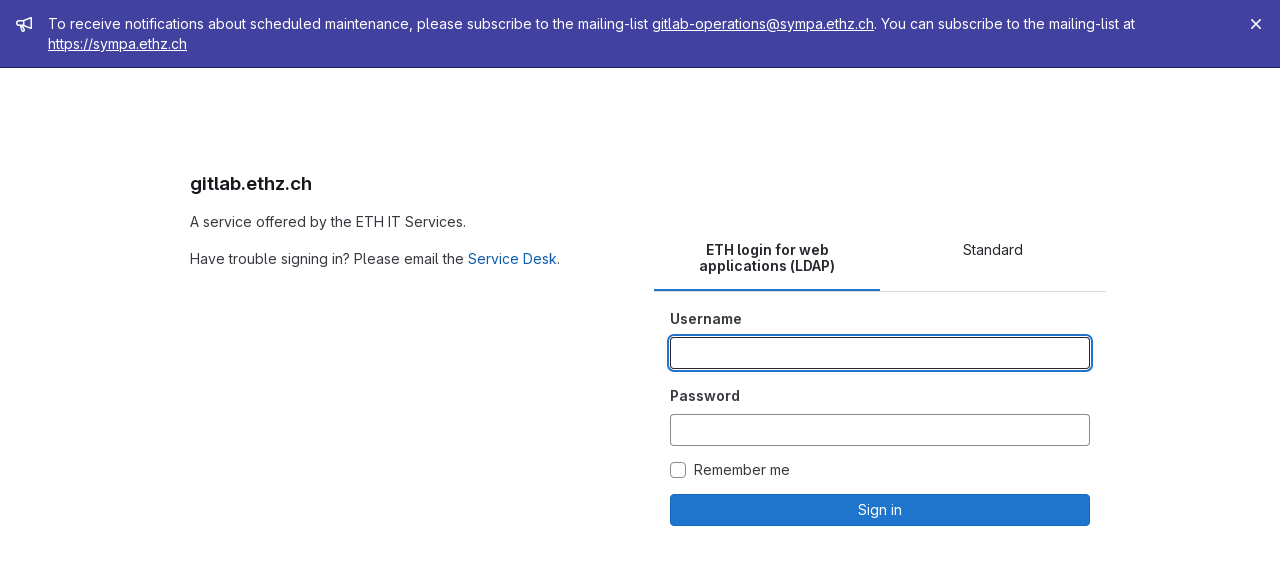

--- FILE ---
content_type: text/css; charset=utf-8
request_url: https://gitlab.ethz.ch/assets/page_bundles/login-c86aaeb732c7cd4528094f168b9ad4a0408b971bd952f45a9a4dd714d1c9ecb1.css
body_size: 232
content:
@keyframes blinking-dot{0%{opacity:1}25%{opacity:.4}75%{opacity:.4}100%{opacity:1}}.html-devise-layout{margin:0;padding:0;height:100%}.html-devise-layout body.with-system-header{padding-top:16px}.html-devise-layout body.with-system-footer .footer-container{padding-bottom:16px}.login-page .container{max-width:960px}.login-page .g-recaptcha>div{margin-left:auto;margin-right:auto}.devise-errors h2{margin-top:0;font-size:.875rem;color:var(--red-700, #ae1800)}@media(max-width: 767.98px){.sm-bg-gray{background-color:#fbfafd}.gl-dark .sm-bg-gray{background-color:var(--gray-100)}}


--- FILE ---
content_type: text/javascript; charset=utf-8
request_url: https://gitlab.ethz.ch/assets/webpack/pages.sessions.new.7dd77b9e.chunk.js
body_size: 10232
content:
(this.webpackJsonp=this.webpackJsonp||[]).push([[807],{333:function(t,e,i){i("HVBj"),i("t9jZ"),t.exports=i("XG5e")},BQcc:function(t,e,i){"use strict";i.d(e,"a",(function(){return f}));var a=i("Tmea"),r=i.n(a),n=(i("ZzK0"),i("z6RN"),i("BzOf"),i("jlnU")),s=i("2ibD"),o=i("/lV4"),l=i("KXtm"),c=i("ygVz"),u=i("GuZl"),d=i("0AwG");class b{constructor(){var t=this;this.elements=document.querySelectorAll(".js-track-error"),this.trackErrorOnEmptyField=b.trackErrorOnEmptyField.bind(this),this.trackErrorOnChange=r()(b.trackErrorOnChange.bind(this),u.g),this.elements.forEach((function(e){e.addEventListener("input",t.trackErrorOnChange),e.addEventListener("invalid",t.trackErrorOnEmptyField)}))}destroy(){var t=this;this.elements.forEach((function(e){e.removeEventListener("input",t.trackErrorOnChange),e.removeEventListener("invalid",t.trackErrorOnEmptyField)}))}static trackErrorOnChange(t){const e=t.target;if(e.value&&!e.checkValidity()){const t=b.errorMessage(e);c.b.event(void 0,b.action(e),{label:b.label(e,t)})}}static trackErrorOnEmptyField(t){const e=t.target,i=!e.checked&&b.isRadio(e.type);if(""===e.value||i){const t=b.inputErrorMessage(e);c.b.event(void 0,b.action(e),{label:b.label(e,t)})}}static errorMessage(t){return t.id.includes("email")?"invalid_email_address":t.id.includes("password")?"password_is_too_short":b.inputErrorMessage(t)}static inputErrorMessage(t){return Object(d.j)(t.validationMessage)}static action(t){return`track_${t.dataset.trackActionForErrors}_error`}static label(t,e){if(b.isRadio(t.type)){const e=t.closest(".form-group").querySelector("label").textContent;return"missing_"+Object(d.j)(e)}return`${t.id}_${e}`}static isRadio(t){return"radio"===t}}const m=gon.relative_url_root;class f extends l.a{constructor(t={}){var e;super(),e=this;const i=t.container||"",a=document.querySelectorAll(i+" .js-validate-username");this.debounceValidateInput=r()((function(t){f.validateUsernameInput(t)}),1e3),a.forEach((function(t){return t.addEventListener("input",e.eventHandler.bind(e))}))}eventHandler(t){const e=t.target;f.resetInputState(e),this.debounceValidateInput(e)}static validateUsernameInput(t){const e=t.value;e.length>1&&t.checkValidity()&&(f.setMessageVisibility(t,".validation-pending"),f.fetchUsernameAvailability(e).then((function(e){if(f.setInputState(t,!e),f.setMessageVisibility(t,".validation-pending",!1),f.setMessageVisibility(t,e?".validation-error":".validation-success"),e){const e=b.action(t),i=b.label(t,"is_taken");c.b.event(void 0,e,{label:i})}})).catch((function(){return Object(n.createAlert)({message:Object(o.a)("An error occurred while validating username")})})))}static fetchUsernameAvailability(t){return s.a.get(`${m}/users/${t}/exists`).then((function({data:t}){return t.exists}))}static setMessageVisibility(t,e,i=!0){t.parentElement.querySelector(e).classList.toggle("hide",!i)}static setInputState(t,e=!0){t.classList.toggle("gl-field-success-outline",e),t.classList.toggle("gl-field-error-outline",!e)}static resetInputState(t){f.setMessageVisibility(t,".validation-success",!1),f.setMessageVisibility(t,".validation-error",!1),t.checkValidity()&&t.classList.remove("gl-field-success-outline","gl-field-error-outline")}}},F6ad:function(t,e,i){"use strict";var a=i("Njyp"),r=i("Pyw5"),n=i.n(r);const s={name:"GlForm",components:{BForm:a.a},inheritAttrs:!1};const o=n()({render:function(){var t=this.$createElement;return(this._self._c||t)("b-form",this._g(this._b({},"b-form",this.$attrs,!1),this.$listeners),[this._t("default")],2)},staticRenderFns:[]},void 0,s,void 0,!1,void 0,!1,void 0,void 0,void 0);e.a=o},G6B1:function(t,e,i){"use strict";i.d(e,"c",(function(){return o})),i.d(e,"b",(function(){return l})),i.d(e,"a",(function(){return u}));var a=i("o4PY"),r=i.n(a),n=(i("ZzK0"),i("z6RN"),i("BzOf"),i("v2fZ"),i("NmEs"));const s=Object.freeze(["active","gl-tab-nav-item-active"]),o="gl-tab-shown",l="hash",c=[l];class u{constructor(t,{history:e=null}={}){if(!t)throw new Error("Cannot instantiate GlTabsBehavior without an element");this.destroyFns=[],this.tabList=t,this.tabs=this.getTabs(),this.activeTab=null,this.history=c.includes(e)?e:null,this.setAccessibilityAttrs(),this.bindEvents(),this.history===l&&this.loadInitialTab()}setAccessibilityAttrs(){var t=this;this.tabList.setAttribute("role","tablist"),this.tabs.forEach((function(e){e.hasAttribute("id")||e.setAttribute("id",r()("gl_tab_nav__tab_")),!t.activeTab&&e.classList.contains(s[0])?(t.activeTab=e,e.setAttribute("aria-selected","true"),e.removeAttribute("tabindex")):(e.setAttribute("aria-selected","false"),e.setAttribute("tabindex","-1")),e.setAttribute("role","tab"),e.closest(".nav-item").setAttribute("role","presentation");const i=t.getPanelForTab(e);e.hasAttribute("aria-controls")||e.setAttribute("aria-controls",i.id),i.classList.add(n.a),i.setAttribute("role","tabpanel"),i.setAttribute("aria-labelledby",e.id)}))}bindEvents(){var t=this;this.tabs.forEach((function(e){t.bindEvent(e,"click",(function(i){i.preventDefault(),e!==t.activeTab&&t.activateTab(e)})),t.bindEvent(e,"keydown",(function(e){const{code:i}=e;"ArrowUp"===i||"ArrowLeft"===i?(e.preventDefault(),t.activatePreviousTab()):"ArrowDown"!==i&&"ArrowRight"!==i||(e.preventDefault(),t.activateNextTab())}))}))}bindEvent(t,...e){t.addEventListener(...e),this.destroyFns.push((function(){t.removeEventListener(...e)}))}loadInitialTab(){const t=this.tabList.querySelector(`a[href="${CSS.escape(window.location.hash)}"]`);this.activateTab(t||this.activeTab)}activatePreviousTab(){const t=this.tabs.indexOf(this.activeTab);if(t<=0)return;const e=this.tabs[t-1];this.activateTab(e),e.focus()}activateNextTab(){const t=this.tabs.indexOf(this.activeTab);if(t>=this.tabs.length-1)return;const e=this.tabs[t+1];this.activateTab(e),e.focus()}getTabs(){return Array.from(this.tabList.querySelectorAll(".gl-tab-nav-item"))}getPanelForTab(t){const e=t.getAttribute("aria-controls");return e?document.querySelector("#"+e):document.querySelector(t.getAttribute("href"))}activateTab(t){this.activeTab.setAttribute("aria-selected","false"),this.activeTab.setAttribute("tabindex","-1"),this.activeTab.classList.remove(...s);this.getPanelForTab(this.activeTab).classList.remove("active"),t.setAttribute("aria-selected","true"),t.removeAttribute("tabindex"),t.classList.add(...s);const e=this.getPanelForTab(t);e.classList.add("active"),this.history===l&&Object(n.q)(t.getAttribute("href")),this.activeTab=t,this.dispatchTabShown(t,e)}dispatchTabShown(t,e){const i=new CustomEvent(o,{bubbles:!0,detail:{activeTabPanel:e}});t.dispatchEvent(i)}destroy(){this.destroyFns.forEach((function(t){return t()}))}}},GVjJ:function(t,e,i){"use strict";i.d(e,"g",(function(){return r})),i.d(e,"b",(function(){return s})),i.d(e,"a",(function(){return o})),i.d(e,"c",(function(){return l})),i.d(e,"d",(function(){return u})),i.d(e,"e",(function(){return b})),i.d(e,"f",(function(){return m}));i("RFHG"),i("z6RN"),i("xuo1"),i("3UXl"),i("iyoE"),i("UezY"),i("hG7+"),i("v2fZ");var a=i("0AwG");const r=function(t){const e=new FormData(t);return function(t){return t.reduce((function(t,{name:e,value:i}){return Object.assign(t,{[e]:i})}),{})}(Array.from(e.keys()).map((function(t){let i=e.getAll(t);return i=i.filter((function(t){return t})),{name:t,value:1===i.length?i[0]:i}})))},n=function(t){return"string"==typeof t?t.trim():t},s=function(t){return null==t||0===n(t).length},o=function(t,e){return!s(t)&&t.length>=e},l=function(t,e){return function(t){return!s(t)&&Number.isInteger(Number(n(t)))}(t)&&parseInt(t,10)>e},c=/^[\w\-._]+@[\w\-.]+\.[a-zA-Z]{2,}$/,u=function(t){return c.test(t)},d=/^[^@\s]+@[^@\s]+$/,b=function(t){return d.test(t)},m=function(t){if(!t)throw new TypeError("`mountEl` argument is required");return[...t.querySelectorAll("[name]")].reduce((function(t,e){const i=e.dataset.jsName;if(!i)return t;const r=Object(a.h)(i),{id:n,placeholder:s,name:o,value:l,type:c,checked:u,maxLength:d,pattern:b}=e,m={name:o,id:n,value:l,...s&&{placeholder:s},...e.hasAttribute("maxlength")&&{maxLength:d},...b&&{pattern:b}};return["radio","checkbox"].includes(c)?{...t,[r]:[...t[r]||[],{...m,checked:u}]}:{...t,[r]:m}}),{})}},Njyp:function(t,e,i){"use strict";i.d(e,"a",(function(){return c})),i.d(e,"b",(function(){return l}));var a=i("9k56"),r=i("lgrP"),n=i("3hkr"),s=i("jIK5"),o=i("hII5");const l=Object(o.c)({id:Object(o.b)(s.r),inline:Object(o.b)(s.g,!1),novalidate:Object(o.b)(s.g,!1),validated:Object(o.b)(s.g,!1)},n.q),c=Object(a.c)({name:n.q,functional:!0,props:l,render(t,e){let{props:i,data:a,children:n}=e;return t("form",Object(r.a)(a,{class:{"form-inline":i.inline,"was-validated":i.validated},attrs:{id:i.id,novalidate:i.novalidate}}),n)}})},XG5e:function(t,e,i){"use strict";i.r(e);var a=i("YbE4"),r=i("pqEc"),n=i("lOo6"),s=i("SZIZ"),o=i("ewH8"),l=i("NmEs"),c=i("30su"),u=i("F6ad"),d=i("l5WF"),b=i("PrLL"),m=i("4lAS"),f=i("MV2A"),h=i("sHIo"),p=i("3twG"),v=i("jlnU"),g=i("2ibD"),j=i("xPX6"),O=i("/lV4");const y=j.f+"/support/",E=Object(O.g)("IdentityVerification|You are signed in as %{username}. For added security, you'll need to verify your identity. We've sent a verification code to %{email}"),_=Object(O.g)("IdentityVerification|Verification code"),k=Object(O.g)("IdentityVerification|Enter a code."),S=Object(O.g)("IdentityVerification|Please enter a valid code"),A=Object(O.g)("IdentityVerification|Verify code"),T=Object(O.g)("IdentityVerification|Resend code"),x=Object(O.g)("IdentityVerification|A new code has been sent."),F=Object(O.g)("IdentityVerification|Something went wrong. Please try again."),w=Object(O.a)("Email"),L=Object(O.g)("IdentityVerification|Update email"),C=Object(O.g)("EmailVerification|Update your email to a valid permanent address. If you use a temporary email, you won't be able to sign in later."),V=Object(O.g)("IdentityVerification|send a code to another address associated with this account"),I=Object(O.g)("IdentityVerification|If you don't have access to the primary email address, you can %{sendToSecondaryEmailButtonStart}%{sendToSecondaryEmailButtonEnd}, or you can %{supportLinkStart}try to verify another way.%{supportLinkEnd}"),$=Object(O.g)("IdentityVerification|Enter a verified email address associated with this account. A new code will be sent to this address."),P=Object(O.a)("Cancel"),q=Object(O.g)("IdentityVerification|Please enter a valid email address."),R=Object(O.g)("IdentityVerification|A new code has been sent to your updated email address."),N=/^\d{6}$/;var D=i("GVjJ"),B={components:{GlForm:u.a,GlFormGroup:d.a,GlFormInput:b.a,GlButton:m.a},props:{error:{type:String,required:!1,default:""},formInfo:{type:String,required:!1,default:void 0},submitText:{type:String,required:!0}},data:()=>({email:"",submitted:!1}),computed:{inputValidation(){return{state:!(this.submitted&&this.invalidFeedback),message:this.invalidFeedback}},invalidFeedback(){return this.submitted?Object(D.e)(this.email)?this.error:q:""}},watch:{email(){this.submitted=!1}},methods:{submit(){this.submitted=!0,this.$emit("submit-email",this.email)}},i18n:{email:w,cancel:P}},G=i("tBpV"),M=Object(G.a)(B,(function(){var t=this,e=t._self._c;return e("gl-form",{on:{submit:function(e){return e.preventDefault(),t.submit.apply(null,arguments)}}},[e("gl-form-group",{attrs:{label:t.$options.i18n.email,"label-for":"email-input",state:t.inputValidation.state,"invalid-feedback":t.inputValidation.message}},[e("gl-form-input",{attrs:{id:"email-input",type:"email",autofocus:"",state:t.inputValidation.state},model:{value:t.email,callback:function(e){t.email=e},expression:"email"}}),t._v(" "),t.formInfo?e("p",{staticClass:"gl-mt-3 gl-text-subtle"},[t._v(t._s(t.formInfo))]):t._e()],1),t._v(" "),e("section",{staticClass:"gl-mt-5"},[e("gl-button",{attrs:{block:"",variant:"confirm",type:"submit",disabled:!t.inputValidation.state}},[t._v(t._s(t.submitText))]),t._v(" "),e("gl-button",{staticClass:"gl-mt-3 gl-h-7",attrs:{block:"",variant:"link"},on:{click:function(e){return t.$emit("cancel")}}},[t._v(t._s(t.$options.i18n.cancel))])],1)],1)}),[],!1,null,null,null).exports,z={name:"UpdateEmail",components:{EmailForm:M},inject:["updateEmailPath"],data:()=>({email:"",verifyError:""}),methods:{updateEmail(t){this.verifyError="",this.email=t,g.a.patch(this.updateEmailPath,{user:{email:t}}).then(this.handleResponse).catch(this.handleError)},handleResponse(t){void 0===t.data.status?this.handleError():"success"===t.data.status?this.handleSuccess():"failure"===t.data.status&&(this.verifyError=t.data.message)},handleSuccess(){Object(v.createAlert)({message:R,variant:v.VARIANT_SUCCESS}),this.$emit("verifyToken",this.email)},handleError(t){Object(v.createAlert)({message:F,captureError:!0,error:t})}},i18n:{updateEmail:L,guidance:C}},H=Object(G.a)(z,(function(){var t=this;return(0,t._self._c)("email-form",{attrs:{error:t.verifyError,"form-info":t.$options.i18n.guidance,"submit-text":t.$options.i18n.updateEmail},on:{"submit-email":t.updateEmail,cancel:function(){return t.$emit("verifyToken")}}})}),[],!1,null,null,null).exports;var U={name:"EmailVerification",components:{GlSprintf:c.a,GlForm:u.a,GlFormGroup:d.a,GlFormInput:b.a,GlButton:m.a,GlLink:f.a,EmailForm:M,UpdateEmail:H},mixins:[Object(h.a)()],props:{username:{type:String,required:!0},obfuscatedEmail:{type:String,required:!0},verifyPath:{type:String,required:!0},resendPath:{type:String,required:!0},isOfferEmailReset:{type:Boolean,required:!0}},data(){return{email:this.obfuscatedEmail,verificationCode:"",submitted:!1,verifyError:"",activeForm:"VERIFY_TOKEN_FORM"}},computed:{inputValidation(){return{state:!(this.submitted&&this.invalidFeedback),message:this.invalidFeedback}},invalidFeedback(){return this.submitted?this.verificationCode?N.test(this.verificationCode)?this.verifyError:S:k:""}},watch:{verificationCode(){this.verifyError=""}},methods:{verify(){this.submitted=!0,this.inputValidation.state&&g.a.post(this.verifyPath,{user:{verification_token:this.verificationCode}}).then(this.handleVerificationResponse).catch(this.handleError)},handleVerificationResponse(t){void 0===t.data.status?this.handleError():"success"===t.data.status?Object(p.R)(t.data.redirect_path):"failure"===t.data.status&&(this.verifyError=t.data.message)},resend(t=""){g.a.post(this.resendPath,{user:{email:t}}).then(this.handleResendResponse).catch(this.handleError).finally(this.resetForm)},sendToSecondaryEmail(t){this.verifyToken(t),this.resend(t)},handleResendResponse(t){void 0===t.data.status?this.handleError():"success"===t.data.status?Object(v.createAlert)({message:x,variant:v.VARIANT_SUCCESS}):"failure"===t.data.status&&Object(v.createAlert)({message:t.data.message})},handleError(t){Object(v.createAlert)({message:F,captureError:!0,error:t})},resetForm(){this.verificationCode="",this.submitted=!1,this.$refs.input.$el.focus()},verifyToken(t=""){this.activeForm=this.$options.forms.verifyTokenForm,t.length&&(this.email=t),this.$nextTick(this.resetForm)}},i18n:{explanation:E,inputLabel:_,submitButton:A,resendLink:T,updateEmail:L,helpText:I,sendToSecondaryEmailButtonText:V,sendToSecondaryEmailGuide:$,supportUrl:y},forms:{verifyTokenForm:"VERIFY_TOKEN_FORM",updateEmailForm:"UPDATE_EMAIL_FORM",sendToSecondaryEmailForm:"SEND_TO_SECONDARY_EMAIL_FORM"}},K=Object(G.a)(U,(function(){var t=this,e=t._self._c;return e("div",[t.activeForm===t.$options.forms.updateEmailForm?e("update-email",{on:{verifyToken:t.verifyToken}}):t.activeForm===t.$options.forms.sendToSecondaryEmailForm?e("email-form",{attrs:{"form-info":t.$options.i18n.sendToSecondaryEmailGuide,"submit-text":t.$options.i18n.resendLink},on:{"submit-email":t.sendToSecondaryEmail,cancel:t.verifyToken}}):t.activeForm===t.$options.forms.verifyTokenForm?e("gl-form",{on:{submit:function(e){return e.preventDefault(),t.verify.apply(null,arguments)}}},[e("section",{staticClass:"gl-mb-5"},[e("gl-sprintf",{attrs:{message:t.$options.i18n.explanation},scopedSlots:t._u([{key:"username",fn:function(){return[t._v(t._s(t.username))]},proxy:!0},{key:"email",fn:function(){return[e("strong",[t._v(t._s(t.email))])]},proxy:!0}])})],1),t._v(" "),e("gl-form-group",{attrs:{label:t.$options.i18n.inputLabel,"label-for":"verification-code",state:t.inputValidation.state,"invalid-feedback":t.inputValidation.message}},[e("gl-form-input",{ref:"input",attrs:{id:"verification-code",autofocus:"",autocomplete:"one-time-code",inputmode:"numeric",maxlength:"6",state:t.inputValidation.state},model:{value:t.verificationCode,callback:function(e){t.verificationCode=e},expression:"verificationCode"}})],1),t._v(" "),e("section",{staticClass:"gl-mt-5"},[e("gl-button",{attrs:{block:"",variant:"confirm",type:"submit",disabled:!t.inputValidation.state}},[t._v(t._s(t.$options.i18n.submitButton))]),t._v(" "),e("gl-button",{staticClass:"gl-mt-3 gl-h-7",attrs:{block:"",variant:"link"},on:{click:function(){return t.resend()}}},[t._v(t._s(t.$options.i18n.resendLink))]),t._v(" "),t.isOfferEmailReset?e("gl-button",{staticClass:"gl-mt-3 gl-h-7",attrs:{block:"",variant:"link"},on:{click:function(){return t.activeForm=t.$options.forms.updateEmailForm}}},[t._v(t._s(t.$options.i18n.updateEmail))]):t._e()],1),t._v(" "),e("p",{staticClass:"gl-mt-3 gl-text-subtle"},[e("gl-sprintf",{attrs:{message:t.$options.i18n.helpText},scopedSlots:t._u([{key:"sendToSecondaryEmailButton",fn:function(){return[e("gl-button",{staticClass:"gl-align-baseline",attrs:{variant:"link"},on:{click:function(){return t.activeForm=t.$options.forms.sendToSecondaryEmailForm}}},[t._v(t._s(t.$options.i18n.sendToSecondaryEmailButtonText))])]},proxy:!0},{key:"supportLink",fn:function({content:i}){return[e("gl-link",{attrs:{href:t.$options.i18n.supportUrl,target:"_blank"}},[t._v(t._s(i))])]}}])})],1)],1):t._e()],1)}),[],!1,null,null,null).exports,Z=i("EJYk");i("ZzK0"),i("z6RN"),i("BzOf");var Y=i("n7CP"),X=i("G6B1");new(i("BQcc").a),new s.a,new class{constructor({currentTabKey:t="current_signin_tab",tabSelector:e="#js-signin-tabs"}={}){this.currentTabKey=t,this.tabSelector=e,this.isLocalStorageAvailable=Y.a.canUseLocalStorage(),window.location.hash&&this.saveData(window.location.hash),this.bootstrap()}bootstrap(){var t=this;const e=document.querySelector(this.tabSelector);e&&(new X.a(e),e.addEventListener("click",(function(e){if(e.target&&"A"===e.target.nodeName){const i=e.target.getAttribute("href");t.saveData(i)}}))),this.showTab()}showTab(){const t=this.readData();if(t){const e=document.querySelector(`${this.tabSelector} a[href="${t}"]`);if(e)e.click();else{const t=document.querySelector(this.tabSelector+" a");t&&t.click()}}}saveData(t){if(this.isLocalStorageAvailable)return window.localStorage.setItem(this.currentTabKey,t)}readData(){return this.isLocalStorageAvailable?window.localStorage.getItem(this.currentTabKey):null}},new r.a,function(t=document.location.hash){if(!t)return;const e=t.replace(/^#/,"");document.querySelectorAll(".js-non-oauth-login form").forEach((function(t){const i=Object(p.K)(t.getAttribute("action"),"#"+e);t.setAttribute("action",i)}))}(),function(t=document.location.hash){if(!t)return;const e=t.replace(/^#/,"");document.querySelectorAll(".js-oauth-login form").forEach((function(t){const i=Object(p.B)({redirect_fragment:e},t.getAttribute("action"));t.setAttribute("action",i)}))}(),function(){const t=document.querySelectorAll(".js-oauth-login form"),e=document.querySelector("#js-remember-me-omniauth");0!==t.length&&e&&e.addEventListener("change",(function({currentTarget:e}){t.forEach((function(t){const i=t.getAttribute("action");let a;a=e.checked?Object(p.B)({remember_me:"1"},i):Object(p.I)(["remember_me"],i),t.setAttribute("action",a)}))}))}(),Object(a.a)(),Object(n.a)(),function(){const t=document.querySelector(".js-email-verification");if(!t)return null;const{username:e,obfuscatedEmail:i,verifyPath:a,resendPath:r,offerEmailReset:n,updateEmailPath:s}=t.dataset;new o.default({el:t,name:"EmailVerificationRoot",provide:{updateEmailPath:s},render:t=>t(K,{props:{username:e,obfuscatedEmail:i,verifyPath:a,resendPath:r,isOfferEmailReset:Object(l.H)(n)}})})}(),Object(Z.a)(document.getElementById("js-custom-sign-in-description"))},YbE4:function(t,e,i){"use strict";i("3UXl"),i("iyoE");var a=i("ewH8"),r=i("NmEs"),n=i("dsWN"),s=i("Mp8J"),o={name:"DismissibleAlert",components:{GlAlert:n.a},directives:{SafeHtml:s.a},props:{html:{type:String,required:!1,default:""}},data:()=>({isDismissed:!1}),methods:{dismiss(){this.isDismissed=!0,this.$emit("alertDismissed")}}},l=i("tBpV"),c=Object(l.a)(o,(function(){var t=this._self._c;return this.isDismissed?this._e():t("gl-alert",this._g(this._b({on:{dismiss:this.dismiss}},"gl-alert",this.$attrs,!1),this.$listeners),[t("div",{directives:[{name:"safe-html",rawName:"v-safe-html",value:this.html,expression:"html"}]})])}),[],!1,null,null,null).exports;const u=function(t){const e=Number(t);return!t||Number.isNaN(e)?30:e},d=function(t){const e={html:t.innerHTML},i={...t.dataset,dismissible:Object(r.H)(t.dataset.dismissible)},{dismissCookieName:n,dismissCookieExpire:s}=t.dataset;return new a.default({el:t,render:t=>t(c,{props:e,attrs:i,on:{alertDismissed(){n&&Object(r.N)(n,!0,{expires:u(s)})}}})})};e.a=function(){return[...document.querySelectorAll(".js-vue-alert")].map(d)}},l5WF:function(t,e,i){"use strict";var a=i("lx39"),r=i.n(a),n=i("8Ei6"),s=i.n(n),o=i("3hkr"),l=i("Nzdf"),c=i("jIK5"),u=i("BIbq"),d=i("BBKf"),b=i("QiCN"),m=i("ou5p"),f=i("TnX6");const h=t=>"\\"+t;var p=i("oTzT"),v=i("I3xC"),g=i("gZSI"),j=i("KZ4l"),O=i("VuSA"),y=i("hII5"),E=i("HO44"),_=i("5TS0"),k=i("aBA8"),S=i("lgrP"),A=i("MdM2");const T=["auto","start","end","center","baseline","stretch"],x=Object(A.a)((t,e,i)=>{let a=t;if(!Object(g.o)(i)&&!1!==i)return e&&(a+="-"+e),"col"!==t||""!==i&&!0!==i?(a+="-"+i,Object(f.c)(a)):Object(f.c)(a)});let F=Object(O.c)(null);const w={name:o.g,functional:!0,get props(){return delete this.props,this.props=(()=>{const t=Object(m.a)().filter(v.a),e=t.reduce((t,e)=>(t[e]=Object(y.b)(c.h),t),Object(O.c)(null)),i=t.reduce((t,e)=>(t[Object(y.e)(e,"offset")]=Object(y.b)(c.m),t),Object(O.c)(null)),a=t.reduce((t,e)=>(t[Object(y.e)(e,"order")]=Object(y.b)(c.m),t),Object(O.c)(null));return F=Object(O.a)(Object(O.c)(null),{col:Object(O.h)(e),offset:Object(O.h)(i),order:Object(O.h)(a)}),Object(y.c)(Object(O.m)({...e,...i,...a,alignSelf:Object(y.b)(c.r,null,t=>Object(b.a)(T,t)),col:Object(y.b)(c.g,!1),cols:Object(y.b)(c.m),offset:Object(y.b)(c.m),order:Object(y.b)(c.m),tag:Object(y.b)(c.r,"div")}),o.g)})()},render(t,e){let{props:i,data:a,children:r}=e;const{cols:n,offset:s,order:o,alignSelf:l}=i,c=[];for(const t in F){const e=F[t];for(let a=0;a<e.length;a++){const r=x(t,e[a].replace(t,""),i[e[a]]);r&&c.push(r)}}const d=c.some(t=>u.c.test(t));return c.push({col:i.col||!d&&!n,["col-"+n]:n,["offset-"+s]:s,["order-"+o]:o,["align-self-"+l]:l}),t(i.tag,Object(S.a)(a,{class:c}),r)}};var L=i("9k56");const C=Object(y.c)({tag:Object(y.b)(c.r,"div")},o.y),V=Object(L.c)({name:o.y,functional:!0,props:C,render(t,e){let{props:i,data:a,children:r}=e;return t(i.tag,Object(S.a)(a,{staticClass:"form-row"}),r)}}),I=Object(y.c)({id:Object(y.b)(c.r),inline:Object(y.b)(c.g,!1),tag:Object(y.b)(c.r,"small"),textVariant:Object(y.b)(c.r,"muted")},o.C),$=Object(L.c)({name:o.C,functional:!0,props:I,render(t,e){let{props:i,data:a,children:r}=e;return t(i.tag,Object(S.a)(a,{class:{"form-text":!i.inline,["text-"+i.textVariant]:i.textVariant},attrs:{id:i.id}}),r)}}),P=Object(y.c)({ariaLive:Object(y.b)(c.r),forceShow:Object(y.b)(c.g,!1),id:Object(y.b)(c.r),role:Object(y.b)(c.r),state:Object(y.b)(c.g,null),tag:Object(y.b)(c.r,"div"),tooltip:Object(y.b)(c.g,!1)},o.v),q=Object(L.c)({name:o.v,functional:!0,props:P,render(t,e){let{props:i,data:a,children:r}=e;const{tooltip:n,ariaLive:s}=i,o=!0===i.forceShow||!1===i.state;return t(i.tag,Object(S.a)(a,{class:{"d-block":o,"invalid-feedback":!n,"invalid-tooltip":n},attrs:{id:i.id||null,role:i.role||null,"aria-live":s||null,"aria-atomic":s?"true":null}}),r)}}),R=Object(y.c)({ariaLive:Object(y.b)(c.r),forceShow:Object(y.b)(c.g,!1),id:Object(y.b)(c.r),role:Object(y.b)(c.r),state:Object(y.b)(c.g,null),tag:Object(y.b)(c.r,"div"),tooltip:Object(y.b)(c.g,!1)},o.E),N=Object(L.c)({name:o.E,functional:!0,props:R,render(t,e){let{props:i,data:a,children:r}=e;const{tooltip:n,ariaLive:s}=i,o=!0===i.forceShow||!0===i.state;return t(i.tag,Object(S.a)(a,{class:{"d-block":o,"valid-feedback":!n,"valid-tooltip":n},attrs:{id:i.id||null,role:i.role||null,"aria-live":s||null,"aria-atomic":s?"true":null}}),r)}}),D=["input","select","textarea"],B=D.map(t=>t+":not([disabled])").join(),G=[...D,"a","button","label"],M={name:o.t,mixins:[_.a,E.a,k.a],get props(){return delete this.props,this.props=Object(y.c)(Object(O.m)({..._.b,...E.b,...Object(m.a)().reduce((t,e)=>(t[Object(y.e)(e,"contentCols")]=Object(y.b)(c.h),t[Object(y.e)(e,"labelAlign")]=Object(y.b)(c.r),t[Object(y.e)(e,"labelCols")]=Object(y.b)(c.h),t),Object(O.c)(null)),description:Object(y.b)(c.r),disabled:Object(y.b)(c.g,!1),feedbackAriaLive:Object(y.b)(c.r,"assertive"),invalidFeedback:Object(y.b)(c.r),label:Object(y.b)(c.r),labelClass:Object(y.b)(c.e),labelFor:Object(y.b)(c.r),labelSize:Object(y.b)(c.r),labelSrOnly:Object(y.b)(c.g,!1),tooltip:Object(y.b)(c.g,!1),validFeedback:Object(y.b)(c.r),validated:Object(y.b)(c.g,!1)}),o.t)},data:()=>({ariaDescribedby:null}),computed:{contentColProps(){return this.getColProps(this.$props,"content")},labelAlignClasses(){return this.getAlignClasses(this.$props,"label")},labelColProps(){return this.getColProps(this.$props,"label")},isHorizontal(){return Object(O.h)(this.contentColProps).length>0||Object(O.h)(this.labelColProps).length>0}},watch:{ariaDescribedby(t,e){t!==e&&this.updateAriaDescribedby(t,e)}},mounted(){this.$nextTick(()=>{this.updateAriaDescribedby(this.ariaDescribedby)})},methods:{getAlignClasses:(t,e)=>Object(m.a)().reduce((i,a)=>{const r=t[Object(y.e)(a,e+"Align")]||null;return r&&i.push(["text",a,r].filter(v.a).join("-")),i},[]),getColProps:(t,e)=>Object(m.a)().reduce((i,a)=>{let r=t[Object(y.e)(a,e+"Cols")];return r=""===r||(r||!1),Object(g.b)(r)||"auto"===r||(r=Object(j.b)(r,0),r=r>0&&r),r&&(i[a||(Object(g.b)(r)?"col":"cols")]=r),i},{}),updateAriaDescribedby(t,e){const{labelFor:i}=this;if(l.e&&i){const a=Object(p.C)("#"+(t=>{const e=(t=Object(f.e)(t)).length,i=t.charCodeAt(0);return t.split("").reduce((a,r,n)=>{const s=t.charCodeAt(n);return 0===s?a+"�":127===s||s>=1&&s<=31||0===n&&s>=48&&s<=57||1===n&&s>=48&&s<=57&&45===i?a+h(s.toString(16)+" "):0===n&&45===s&&1===e?a+h(r):s>=128||45===s||95===s||s>=48&&s<=57||s>=65&&s<=90||s>=97&&s<=122?a+r:a+h(r)},"")})(i),this.$refs.content);if(a){const i="aria-describedby",r=(t||"").split(u.q),n=(e||"").split(u.q),s=(Object(p.h)(a,i)||"").split(u.q).filter(t=>!Object(b.a)(n,t)).concat(r).filter((t,e,i)=>i.indexOf(t)===e).filter(v.a).join(" ").trim();s?Object(p.E)(a,i,s):Object(p.x)(a,i)}}},onLegendClick(t){if(this.labelFor)return;const{target:e}=t,i=e?e.tagName:"";if(-1!==G.indexOf(i))return;const a=Object(p.D)(B,this.$refs.content).filter(p.u);1===a.length&&Object(p.d)(a[0])}},render(t){const{computedState:e,feedbackAriaLive:i,isHorizontal:a,labelFor:r,normalizeSlot:n,safeId:s,tooltip:o}=this,l=s(),c=!r;let u=t();const b=n(d.k)||this.label,m=b?s("_BV_label_"):null;if(b||a){const{labelSize:e,labelColProps:i}=this,n=c?"legend":"label";this.labelSrOnly?(b&&(u=t(n,{class:"sr-only",attrs:{id:m,for:r||null}},[b])),u=t(a?w:"div",{props:a?i:{}},[u])):u=t(a?w:n,{on:c?{click:this.onLegendClick}:{},props:a?{...i,tag:n}:{},attrs:{id:m,for:r||null,tabindex:c?"-1":null},class:[c?"bv-no-focus-ring":"",a||c?"col-form-label":"",!a&&c?"pt-0":"",a||c?"":"d-block",e?"col-form-label-"+e:"",this.labelAlignClasses,this.labelClass]},[b])}let f=t();const h=n(d.j)||this.invalidFeedback,p=h?s("_BV_feedback_invalid_"):null;h&&(f=t(q,{props:{ariaLive:i,id:p,state:e,tooltip:o},attrs:{tabindex:h?"-1":null}},[h]));let g=t();const j=n(d.D)||this.validFeedback,O=j?s("_BV_feedback_valid_"):null;j&&(g=t(N,{props:{ariaLive:i,id:O,state:e,tooltip:o},attrs:{tabindex:j?"-1":null}},[j]));let y=t();const E=n(d.f)||this.description,_=E?s("_BV_description_"):null;E&&(y=t($,{attrs:{id:_,tabindex:"-1"}},[E]));const k=this.ariaDescribedby=[_,!1===e?p:null,!0===e?O:null].filter(v.a).join(" ")||null,S=t(a?w:"div",{props:a?this.contentColProps:{},ref:"content"},[n(d.e,{ariaDescribedby:k,descriptionId:_,id:l,labelId:m})||t(),f,g,y]);return t(c?"fieldset":a?V:"div",{staticClass:"form-group",class:[{"was-validated":this.validated},this.stateClass],attrs:{id:l,disabled:c?this.disabled:null,role:c?null:"group","aria-invalid":this.computedAriaInvalid,"aria-labelledby":c&&a?m:null}},a&&c?[t(V,[u,S])]:[u,S])}};var z=i("Pyw5");const H={name:"GlFormGroup",components:{BFormGroup:M},inheritAttrs:!1,props:{labelClass:{type:[String,Array,Object],required:!1,default:null},labelDescription:{type:String,required:!1,default:""},optional:{type:Boolean,required:!1,default:!1},optionalText:{type:String,required:!1,default:"(optional)"}},computed:{actualLabelClass(){const{labelClass:t}=this;return r()(t)?t+" col-form-label":Array.isArray(t)?[...t,"col-form-label"]:s()(t)?{...t,"col-form-label":!0}:"col-form-label"},hasLabelDescription(){return Boolean(this.labelDescription||this.$slots["label-description"])}}};const U=i.n(z)()({render:function(){var t=this,e=t.$createElement,i=t._self._c||e;return i("b-form-group",t._b({staticClass:"gl-form-group",attrs:{"label-class":t.actualLabelClass},scopedSlots:t._u([{key:"label",fn:function(){return[t._t("label",(function(){return[t._v("\n      "+t._s(t.$attrs.label)+"\n      "),t.optional?i("span",{staticClass:"optional-label",attrs:{"data-testid":"optional-label"}},[t._v(t._s(t.optionalText))]):t._e()]})),t._v(" "),t.hasLabelDescription?i("div",{staticClass:"label-description",attrs:{"data-testid":"label-description"}},[t._t("label-description",(function(){return[t._v(t._s(t.labelDescription))]}))],2):t._e()]},proxy:!0},t._l(Object.keys(t.$slots),(function(e){return{key:e,fn:function(){return[t._t(e)]},proxy:!0}}))],null,!0)},"b-form-group",t.$attrs,!1))},staticRenderFns:[]},void 0,H,void 0,!1,void 0,!1,void 0,void 0,void 0);e.a=U},lOo6:function(t,e,i){"use strict";i.d(e,"a",(function(){return f}));i("byxs"),i("B++/"),i("z6RN"),i("47t/");var a=i("ewH8"),r=i("NmEs"),n=i("crTv"),s=i("MV2A"),o=i("/lV4"),l=i("qLpH");const c=Object(o.a)("Help translate to your language"),u=Object(l.a)("/development/i18n/translation.md");var d={components:{GlCollapsibleListbox:n.a,GlLink:s.a},inject:{locales:{default:[]},preferredLocale:{default:{value:"en",text:"English"}}},data(){return{selected:this.preferredLocale.value}},methods:{onLanguageSelected(t){Object(r.N)("preferred_language",t),window.location.reload()},itemTestSelector:t=>"language_switcher_lang_"+t},HELP_TRANSLATE_MSG:c,HELP_TRANSLATE_HREF:u},b=i("tBpV"),m=Object(b.a)(d,(function(){var t=this,e=t._self._c;return e("gl-collapsible-listbox",{attrs:{"toggle-text":t.preferredLocale.text,items:t.locales,category:"tertiary",placement:"bottom-end",icon:"earth",size:"small","toggle-class":"py-0 gl-h-6"},on:{select:t.onLanguageSelected},scopedSlots:t._u([{key:"list-item",fn:function({item:i}){return[e("span",{attrs:{"data-testid":t.itemTestSelector(i.value)}},[t._v("\n      "+t._s(i.text)+"\n    ")])]}},{key:"footer",fn:function(){return[e("div",{staticClass:"gl-flex gl-justify-center gl-border-t-1 gl-border-t-default gl-p-3 gl-border-t-solid",attrs:{"data-testid":"footer"}},[e("gl-link",{attrs:{href:t.$options.HELP_TRANSLATE_HREF}},[t._v(t._s(t.$options.HELP_TRANSLATE_MSG))])],1)]},proxy:!0}]),model:{value:t.selected,callback:function(e){t.selected=e},expression:"selected"}})}),[],!1,null,null,null).exports;const f=function(){const t=document.querySelector(".js-language-switcher");if(!t)return!1;const e=JSON.parse(t.dataset.locales),i=Object(r.j)("preferred_language"),n=e.find((function(t){return t.value===i})),s={locales:e};return n&&(s.preferredLocale=n),new a.default({el:t,provide:s,render:t=>t(m)})}},pqEc:function(t,e,i){"use strict";i.d(e,"a",(function(){return s}));i("ZzK0"),i("z6RN"),i("BzOf");var a=i("N6Fp"),r=i("/lV4"),n=i("KXtm");class s extends n.a{constructor(t={}){var e;super(),e=this;const i=t.container||"";this.noEmojiEmelents=document.querySelectorAll(i+" .js-block-emoji"),this.noEmojiEmelents.forEach((function(t){return t.addEventListener("input",e.eventHandler.bind(e))}))}eventHandler(t){this.inputDomElement=t.target,this.inputErrorMessage=this.inputDomElement.nextSibling;const{value:e}=this.inputDomElement;this.errorMessage=Object(r.a)("Invalid input, please avoid emoji"),this.validatePattern(e),this.setValidationStateAndMessage()}validatePattern(t){const e=Object(a.a)();this.invalidInput=new RegExp(e).test(t)}}},sHIo:function(t,e,i){"use strict";e.a=function(){return{inject:{glFeatures:{from:"glFeatures",default:function(){return{}}}}}}}},[[333,1,0,75,162,138]]]);
//# sourceMappingURL=pages.sessions.new.7dd77b9e.chunk.js.map

--- FILE ---
content_type: text/javascript; charset=utf-8
request_url: https://gitlab.ethz.ch/assets/webpack/commons-pages.admin.sessions-pages.profiles.accounts.show-pages.profiles.two_factor_auths-pages.regi-ed3e4ac8.f1f319c5.chunk.js
body_size: 4694
content:
(this.webpackJsonp=this.webpackJsonp||[]).push([[75],{"8I5C":function(t,e,i){"use strict";i.d(e,"a",(function(){return y}));var s=i("9k56"),r=i("3hkr"),a=i("jIK5"),n=i("QiCN"),o=i("oTzT"),l=i("ZdEn"),c=i("VuSA"),u=i("hII5"),d=i("aQY9"),h=i("S7hR"),b=i("i0uk"),p=i("HO44"),m=i("LHEj"),f=i("QdWE"),j=i("5TS0"),g=i("GeBT");const O=["text","password","email","number","url","tel","search","range","color","date","time","datetime","datetime-local","month","week"],v=Object(u.c)(Object(c.m)({...j.b,...d.b,...b.b,...p.b,...m.b,list:Object(u.b)(a.r),max:Object(u.b)(a.m),min:Object(u.b)(a.m),noWheel:Object(u.b)(a.g,!1),step:Object(u.b)(a.m),type:Object(u.b)(a.r,"text",t=>Object(n.a)(O,t))}),r.u),y=Object(s.c)({name:r.u,mixins:[g.a,j.a,d.a,b.a,p.a,m.a,h.a,f.a],props:v,computed:{localType(){const{type:t}=this;return Object(n.a)(O,t)?t:"text"},computedAttrs(){const{localType:t,name:e,form:i,disabled:s,placeholder:r,required:a,min:n,max:o,step:l}=this;return{id:this.safeId(),name:e,form:i,type:t,disabled:s,placeholder:r,required:a,autocomplete:this.autocomplete||null,readonly:this.readonly||this.plaintext,min:n,max:o,step:l,list:"password"!==t?this.list:null,"aria-required":a?"true":null,"aria-invalid":this.computedAriaInvalid}},computedListeners(){return{...this.bvListeners,input:this.onInput,change:this.onChange,blur:this.onBlur}}},watch:{noWheel(t){this.setWheelStopper(t)}},mounted(){this.setWheelStopper(this.noWheel)},deactivated(){this.setWheelStopper(!1)},activated(){this.setWheelStopper(this.noWheel)},beforeDestroy(){this.setWheelStopper(!1)},methods:{setWheelStopper(t){const e=this.$el;Object(l.c)(t,e,"focus",this.onWheelFocus),Object(l.c)(t,e,"blur",this.onWheelBlur),t||Object(l.a)(document,"wheel",this.stopWheel)},onWheelFocus(){Object(l.b)(document,"wheel",this.stopWheel)},onWheelBlur(){Object(l.a)(document,"wheel",this.stopWheel)},stopWheel(t){Object(l.f)(t,{propagation:!1}),Object(o.c)(this.$el)}},render(t){return t("input",{class:this.computedClass,attrs:this.computedAttrs,domProps:{value:this.localValue},on:this.computedListeners,ref:"input"})}})},HO44:function(t,e,i){"use strict";i.d(e,"a",(function(){return c})),i.d(e,"b",(function(){return l}));var s=i("9k56"),r=i("jIK5"),a=i("gZSI"),n=i("hII5"),o=i("idLb");const l=Object(n.c)({state:Object(n.b)(r.g,null)},"formState"),c=Object(s.c)({props:l,computed:{computedState(){return Object(a.b)(this.state)?this.state:null},stateClass(){const t=this.computedState;return!0===t?"is-valid":!1===t?"is-invalid":null},computedAriaInvalid(){const t=Object(o.a)(this).ariaInvalid;return!0===t||"true"===t||""===t||!1===this.computedState?"true":t}}})},LHEj:function(t,e,i){"use strict";i.d(e,"a",(function(){return O})),i.d(e,"b",(function(){return g}));var s=i("9k56"),r=i("CU79"),a=i("jIK5"),n=i("oTzT"),o=i("ZdEn"),l=i("9Dxz"),c=i("i8zK"),u=i("KZ4l"),d=i("VuSA"),h=i("hII5"),b=i("TnX6");const{mixin:p,props:m,prop:f,event:j}=Object(c.a)("value",{type:a.m,defaultValue:"",event:r.P}),g=Object(h.c)(Object(d.m)({...m,ariaInvalid:Object(h.b)(a.i,!1),autocomplete:Object(h.b)(a.r),debounce:Object(h.b)(a.m,0),formatter:Object(h.b)(a.j),lazy:Object(h.b)(a.g,!1),lazyFormatter:Object(h.b)(a.g,!1),number:Object(h.b)(a.g,!1),placeholder:Object(h.b)(a.r),plaintext:Object(h.b)(a.g,!1),readonly:Object(h.b)(a.g,!1),trim:Object(h.b)(a.g,!1)}),"formTextControls"),O=Object(s.c)({mixins:[p],props:g,data(){const t=this[f];return{localValue:Object(b.e)(t),vModelValue:this.modifyValue(t)}},computed:{computedClass(){const{plaintext:t,type:e}=this,i="range"===e,s="color"===e;return[{"custom-range":i,"form-control-plaintext":t&&!i&&!s,"form-control":s||!t&&!i},this.sizeFormClass,this.stateClass]},computedDebounce(){return Object(l.b)(Object(u.b)(this.debounce,0),0)},hasFormatter(){return Object(h.a)(this.formatter)}},watch:{[f](t){const e=Object(b.e)(t),i=this.modifyValue(t);e===this.localValue&&i===this.vModelValue||(this.clearDebounce(),this.localValue=e,this.vModelValue=i)}},created(){this.$_inputDebounceTimer=null},beforeDestroy(){this.clearDebounce()},methods:{clearDebounce(){clearTimeout(this.$_inputDebounceTimer),this.$_inputDebounceTimer=null},formatValue(t,e){let i=arguments.length>2&&void 0!==arguments[2]&&arguments[2];return t=Object(b.e)(t),!this.hasFormatter||this.lazyFormatter&&!i||(t=this.formatter(t,e)),t},modifyValue(t){return t=Object(b.e)(t),this.trim&&(t=t.trim()),this.number&&(t=Object(u.a)(t,t)),t},updateValue(t){let e=arguments.length>1&&void 0!==arguments[1]&&arguments[1];const{lazy:i}=this;if(i&&!e)return;this.clearDebounce();const s=()=>{if((t=this.modifyValue(t))!==this.vModelValue)this.vModelValue=t,this.$emit(j,t);else if(this.hasFormatter){const e=this.$refs.input;e&&t!==e.value&&(e.value=t)}},r=this.computedDebounce;r>0&&!i&&!e?this.$_inputDebounceTimer=setTimeout(s,r):s()},onInput(t){if(t.target.composing)return;const{value:e}=t.target,i=this.formatValue(e,t);!1===i||t.defaultPrevented?Object(o.f)(t,{propagation:!1}):(this.localValue=i,this.updateValue(i),this.$emit(r.u,i))},onChange(t){const{value:e}=t.target,i=this.formatValue(e,t);!1===i||t.defaultPrevented?Object(o.f)(t,{propagation:!1}):(this.localValue=i,this.updateValue(i,!0),this.$emit(r.d,i))},onBlur(t){const{value:e}=t.target,i=this.formatValue(e,t,!0);!1!==i&&(this.localValue=Object(b.e)(this.modifyValue(i)),this.updateValue(i,!0)),this.$emit(r.b,t)},focus(){this.disabled||Object(n.d)(this.$el)},blur(){this.disabled||Object(n.c)(this.$el)}}})},PrLL:function(t,e,i){"use strict";var s=i("XCkn"),r=i.n(s),a=i("8I5C"),n=i("XBTk"),o=i("Pyw5"),l=i.n(o);const c={name:"GlFormInput",components:{BFormInput:a.a},inheritAttrs:!1,model:{prop:"value",event:"input"},props:{width:{type:[String,Object],required:!1,default:null,validator:t=>(r()(t)?Object.values(t):[t]).every(t=>Object.values(n.y).includes(t))}},computed:{cssClasses(){if(null===this.width)return[];if(r()(this.width)){const{default:t,...e}=this.width;return[...t?["gl-form-input-"+t]:[],...Object.entries(e).map(t=>{let[e,i]=t;return`gl-${e}-form-input-${i}`})]}return["gl-form-input-"+this.width]},listeners(){var t=this;return{...this.$listeners,input:function(){for(var e=arguments.length,i=new Array(e),s=0;s<e;s++)i[s]=arguments[s];t.$emit("update",...i)},update:function(){for(var e=arguments.length,i=new Array(e),s=0;s<e;s++)i[s]=arguments[s];t.$emit("input",...i)}}},noWheel(){return"number"===this.$attrs.type}}};const u=l()({render:function(){var t=this.$createElement;return(this._self._c||t)("b-form-input",this._g(this._b({staticClass:"gl-form-input",class:this.cssClasses,attrs:{"no-wheel":this.noWheel}},"b-form-input",this.$attrs,!1),this.listeners))},staticRenderFns:[]},void 0,c,void 0,!1,void 0,!1,void 0,void 0,void 0);e.a=u},QdWE:function(t,e,i){"use strict";i.d(e,"a",(function(){return r}));var s=i("9k56");const r=Object(s.c)({computed:{validity:{cache:!1,get(){return this.$refs.input.validity}},validationMessage:{cache:!1,get(){return this.$refs.input.validationMessage}},willValidate:{cache:!1,get(){return this.$refs.input.willValidate}}},methods:{setCustomValidity(){return this.$refs.input.setCustomValidity(...arguments)},checkValidity(){return this.$refs.input.checkValidity(...arguments)},reportValidity(){return this.$refs.input.reportValidity(...arguments)}}})},S7hR:function(t,e,i){"use strict";i.d(e,"a",(function(){return r}));var s=i("9k56");const r=Object(s.c)({computed:{selectionStart:{cache:!1,get(){return this.$refs.input.selectionStart},set(t){this.$refs.input.selectionStart=t}},selectionEnd:{cache:!1,get(){return this.$refs.input.selectionEnd},set(t){this.$refs.input.selectionEnd=t}},selectionDirection:{cache:!1,get(){return this.$refs.input.selectionDirection},set(t){this.$refs.input.selectionDirection=t}}},methods:{select(){this.$refs.input.select(...arguments)},setSelectionRange(){this.$refs.input.setSelectionRange(...arguments)},setRangeText(){this.$refs.input.setRangeText(...arguments)}}})},aQY9:function(t,e,i){"use strict";i.d(e,"a",(function(){return l})),i.d(e,"b",(function(){return o}));var s=i("9k56"),r=i("jIK5"),a=i("oTzT"),n=i("hII5");const o=Object(n.c)({autofocus:Object(n.b)(r.g,!1),disabled:Object(n.b)(r.g,!1),form:Object(n.b)(r.r),id:Object(n.b)(r.r),name:Object(n.b)(r.r),required:Object(n.b)(r.g,!1)},"formControls"),l=Object(s.c)({props:o,mounted(){this.handleAutofocus()},activated(){this.handleAutofocus()},methods:{handleAutofocus(){this.$nextTick(()=>{Object(a.B)(()=>{let t=this.$el;this.autofocus&&Object(a.u)(t)&&(Object(a.v)(t,"input, textarea, select")||(t=Object(a.C)("input, textarea, select",t)),Object(a.d)(t))})})}}})},h4pE:function(t,e,i){"use strict";i.d(e,"a",(function(){return r}));var s=i("9k56");const r=(t,e)=>s.d?e.instance:t.context},i0uk:function(t,e,i){"use strict";i.d(e,"a",(function(){return o})),i.d(e,"b",(function(){return n}));var s=i("9k56"),r=i("jIK5"),a=i("hII5");const n=Object(a.c)({size:Object(a.b)(r.r)},"formControls"),o=Object(s.c)({props:n,computed:{sizeFormClass(){return[this.size?"form-control-"+this.size:null]}}})},z1xw:function(t,e,i){"use strict";i.d(e,"a",(function(){return W}));var s=i("3hkr"),r=i("Nzdf"),a=i("CU79"),n=i("QiCN"),o=i("9k56"),l=i("ou5p"),c=i("Xg4T"),u=i("I3xC"),d=i("h4pE"),h=i("gZSI"),b=i("C+ps"),p=i("KZ4l"),m=i("VuSA"),f=i("DCOC"),j=i("tgex");const g="__BV_Tooltip__",O={focus:!0,hover:!0,click:!0,blur:!0,manual:!0},v=/^html$/i,y=/^noninteractive$/i,$=/^nofade$/i,V=/^(auto|top(left|right)?|bottom(left|right)?|left(top|bottom)?|right(top|bottom)?)$/i,w=/^(window|viewport|scrollParent)$/i,C=/^d\d+$/i,k=/^ds\d+$/i,_=/^dh\d+$/i,I=/^o-?\d+$/i,S=/^v-.+$/i,x=/\s+/,T=(t,e,i)=>{if(!r.e)return;const T=((t,e)=>{let i={title:void 0,trigger:"",placement:"top",fallbackPlacement:"flip",container:!1,animation:!0,offset:0,id:null,html:!1,interactive:!0,disabled:!1,delay:Object(l.b)(s.eb,"delay",50),boundary:String(Object(l.b)(s.eb,"boundary","scrollParent")),boundaryPadding:Object(p.b)(Object(l.b)(s.eb,"boundaryPadding",5),0),variant:Object(l.b)(s.eb,"variant"),customClass:Object(l.b)(s.eb,"customClass")};if(Object(h.m)(t.value)||Object(h.g)(t.value)||Object(h.e)(t.value)?i.title=t.value:Object(h.j)(t.value)&&(i={...i,...t.value}),Object(h.n)(i.title)){const t=o.d?e.props:(e.data||{}).attrs;i.title=t&&!Object(h.o)(t.title)?t.title:void 0}Object(h.j)(i.delay)||(i.delay={show:Object(p.b)(i.delay,0),hide:Object(p.b)(i.delay,0)}),t.arg&&(i.container="#"+t.arg),Object(m.h)(t.modifiers).forEach(t=>{if(v.test(t))i.html=!0;else if(y.test(t))i.interactive=!1;else if($.test(t))i.animation=!1;else if(V.test(t))i.placement=t;else if(w.test(t))t="scrollparent"===t?"scrollParent":t,i.boundary=t;else if(C.test(t)){const e=Object(p.b)(t.slice(1),0);i.delay.show=e,i.delay.hide=e}else k.test(t)?i.delay.show=Object(p.b)(t.slice(2),0):_.test(t)?i.delay.hide=Object(p.b)(t.slice(2),0):I.test(t)?i.offset=Object(p.b)(t.slice(1),0):S.test(t)&&(i.variant=t.slice(2)||null)});const r={};return Object(n.b)(i.trigger||"").filter(u.a).join(" ").trim().toLowerCase().split(x).forEach(t=>{O[t]&&(r[t]=!0)}),Object(m.h)(t.modifiers).forEach(t=>{t=t.toLowerCase(),O[t]&&(r[t]=!0)}),i.trigger=Object(m.h)(r).join(" "),"blur"===i.trigger&&(i.trigger="focus"),i.trigger||(i.trigger="hover focus"),i})(e,i);if(!t[g]){const s=Object(d.a)(i,e);t[g]=Object(f.a)(s,j.a,{_scopeId:Object(c.a)(s,void 0)}),t[g].__bv_prev_data__={},t[g].$on(a.L,()=>{Object(h.e)(T.title)&&t[g].updateData({title:T.title(t)})})}const W={title:T.title,triggers:T.trigger,placement:T.placement,fallbackPlacement:T.fallbackPlacement,variant:T.variant,customClass:T.customClass,container:T.container,boundary:T.boundary,delay:T.delay,offset:T.offset,noFade:!T.animation,id:T.id,interactive:T.interactive,disabled:T.disabled,html:T.html},D=t[g].__bv_prev_data__;if(t[g].__bv_prev_data__=W,!Object(b.a)(W,D)){const e={target:t};Object(m.h)(W).forEach(i=>{W[i]!==D[i]&&(e[i]="title"===i&&Object(h.e)(W[i])?W[i](t):W[i])}),t[g].updateData(e)}},W={bind(t,e,i){T(t,e,i)},componentUpdated(t,e,i){Object(o.e)(()=>{T(t,e,i)})},unbind(t){(t=>{t[g]&&(t[g].$destroy(),t[g]=null),delete t[g]})(t)}}},zt6T:function(t,e,i){"use strict";var s=i("PrLL"),r=i("4lAS"),a=i("z1xw"),n=i("/lV4");const o=Object(n.a)("Show password"),l=Object(n.a)("Hide password");var c={name:"PasswordInput",components:{GlFormInput:s.a,GlButton:r.a},directives:{GlTooltip:a.a},props:{title:{type:String,required:!1,default:null},id:{type:String,required:!1,default:null},minimumPasswordLength:{type:String,required:!1,default:null},testid:{type:String,required:!1,default:null},trackActionForErrors:{type:String,required:!1,default:null},autocomplete:{type:String,required:!1,default:"current-password"},required:{type:Boolean,required:!1,default:!0},name:{type:String,required:!0}},data:()=>({isMasked:!0}),computed:{type(){return this.isMasked?"password":"text"},toggleVisibilityLabel(){return this.isMasked?o:l},toggleVisibilityIcon(){return this.isMasked?"eye":"eye-slash"}},methods:{handleToggleVisibilityButtonClick(){this.isMasked=!this.isMasked}}},u=i("tBpV"),d=Object(u.a)(c,(function(){var t=this,e=t._self._c;return e("div",{staticClass:"gl-field-error-anchor input-icon-wrapper"},[e("gl-form-input",{staticClass:"js-password-complexity-validation js-track-error !gl-pr-8",attrs:{id:t.id,required:t.required,autocomplete:t.autocomplete,name:t.name,minlength:t.minimumPasswordLength,"data-testid":t.testid,"data-track-action-for-errors":t.trackActionForErrors,title:t.title,type:t.type}}),t._v(" "),e("gl-button",{directives:[{name:"gl-tooltip",rawName:"v-gl-tooltip",value:t.toggleVisibilityLabel,expression:"toggleVisibilityLabel"}],staticClass:"input-icon-right !gl-right-0",attrs:{category:"tertiary","aria-label":t.toggleVisibilityLabel,icon:t.toggleVisibilityIcon},on:{click:t.handleToggleVisibilityButtonClick}})],1)}),[],!1,null,null,null);e.a=d.exports}}]);
//# sourceMappingURL=commons-pages.admin.sessions-pages.profiles.accounts.show-pages.profiles.two_factor_auths-pages.regi-ed3e4ac8.f1f319c5.chunk.js.map

--- FILE ---
content_type: text/javascript; charset=utf-8
request_url: https://gitlab.ethz.ch/assets/webpack/commons-pages.admin.sessions-pages.sessions-pages.sessions.new.2b5d2bce.chunk.js
body_size: 3831
content:
(this.webpackJsonp=this.webpackJsonp||[]).push([[138],{"05sH":function(e,t,r){var n=r("8FVE"),o=r("zxUd"),i=r("r6dd"),s=r("aTSC"),a=r("7Zqv"),c=r("M1vi"),u=r("etTJ"),d=r("/NDV"),h=r("Ksks"),l=r("WlOc"),f=r("rhmX"),p=/\b__p \+= '';/g,b=/\b(__p \+=) '' \+/g,g=/(__e\(.*?\)|\b__t\)) \+\n'';/g,m=/[()=,{}\[\]\/\s]/,v=/\$\{([^\\}]*(?:\\.[^\\}]*)*)\}/g,w=/($^)/,j=/['\n\r\u2028\u2029\\]/g,y=Object.prototype.hasOwnProperty;e.exports=function(e,t,r){var O=l.imports._.templateSettings||l;r&&u(e,t,r)&&(t=void 0),e=f(e),t=n({},t,O,s);var k,_,T=n({},t.imports,O.imports,s),S=d(T),P=i(T,S),E=0,x=t.interpolate||w,I="__p += '",N=RegExp((t.escape||w).source+"|"+x.source+"|"+(x===h?v:w).source+"|"+(t.evaluate||w).source+"|$","g"),A=y.call(t,"sourceURL")?"//# sourceURL="+(t.sourceURL+"").replace(/\s/g," ")+"\n":"";e.replace(N,(function(t,r,n,o,i,s){return n||(n=o),I+=e.slice(E,s).replace(j,a),r&&(k=!0,I+="' +\n__e("+r+") +\n'"),i&&(_=!0,I+="';\n"+i+";\n__p += '"),n&&(I+="' +\n((__t = ("+n+")) == null ? '' : __t) +\n'"),E=s+t.length,t})),I+="';\n";var q=y.call(t,"variable")&&t.variable;if(q){if(m.test(q))throw new Error("Invalid `variable` option passed into `_.template`")}else I="with (obj) {\n"+I+"\n}\n";I=(_?I.replace(p,""):I).replace(b,"$1").replace(g,"$1;"),I="function("+(q||"obj")+") {\n"+(q?"":"obj || (obj = {});\n")+"var __t, __p = ''"+(k?", __e = _.escape":"")+(_?", __j = Array.prototype.join;\nfunction print() { __p += __j.call(arguments, '') }\n":";\n")+I+"return __p\n}";var U=o((function(){return Function(S,A+"return "+I).apply(void 0,P)}));if(U.source=I,c(U))throw U;return U}},"7Zqv":function(e,t){var r={"\\":"\\","'":"'","\n":"n","\r":"r","\u2028":"u2028","\u2029":"u2029"};e.exports=function(e){return"\\"+r[e]}},"8FVE":function(e,t,r){var n=r("xJuT"),o=r("eiA/"),i=r("UwPs"),s=o((function(e,t,r,o){n(t,i(t),e,o)}));e.exports=s},Btec:function(e,t,r){"use strict";r.d(t,"a",(function(){return i})),r.d(t,"b",(function(){return s})),r.d(t,"c",(function(){return a})),r.d(t,"d",(function(){return c})),r.d(t,"e",(function(){return u})),r.d(t,"f",(function(){return d})),r.d(t,"g",(function(){return h})),r.d(t,"h",(function(){return l})),r.d(t,"i",(function(){return f})),r.d(t,"j",(function(){return p})),r.d(t,"k",(function(){return b})),r.d(t,"l",(function(){return g})),r.d(t,"m",(function(){return m})),r.d(t,"n",(function(){return v})),r.d(t,"o",(function(){return w})),r.d(t,"p",(function(){return j})),r.d(t,"q",(function(){return y})),r.d(t,"r",(function(){return O})),r.d(t,"s",(function(){return k})),r.d(t,"u",(function(){return _})),r.d(t,"t",(function(){return T}));var n=r("/lV4"),o=r("qLpH");const i=Object(n.a)("Register device"),s=Object(n.a)("Set up new device"),a=Object(n.a)("Try again?"),c=Object(n.a)("Device name"),u=Object(n.a)("Excluding USB security keys, you should include the browser name together with the device name."),d=Object(n.a)("Macbook Touch ID on Edge"),h=Object(n.a)("WebAuthn only works with HTTPS-enabled websites. Contact your administrator for more details."),l=Object(n.a)("Your browser doesn't support WebAuthn. Please use a supported browser, e.g. Chrome (67+) or Firefox (60+)."),f=Object(n.a)("You must save your recovery codes after you first register a two-factor authenticator, so you do not lose access to your account. %{linkStart}See the documentation on managing your WebAuthn device for more information.%{linkEnd}"),p=Object(n.a)("Current password"),b=Object(n.a)("Your current password is required to register a new device."),g=Object(n.a)("Your device was successfully set up! Give it a name and register it with the GitLab server."),m=Object(n.a)("Trying to communicate with your device. Plug it in (if needed) and press the button on the device now."),v="error",w="ready",j="success",y="unsupported",O="waiting",k="authenticate",_="register",T=Object(o.a)("user/profile/account/two_factor_authentication",{anchor:"set-up-a-webauthn-device"})},GWY9:function(e,t,r){"use strict";r.d(t,"a",(function(){return p})),r.d(t,"b",(function(){return b}));var n=r("EmJ/"),o=r.n(n),i=(r("byxs"),r("Btec")),s=r("jToU"),a=r("05sH"),c=r.n(a);class u{constructor(e,t){this.container=e,this.templates=t}renderTemplate(e,t){const r=document.querySelector(this.templates[e]).innerHTML,n=c()(r);this.container.html(n(t))}renderError(e){this.renderTemplate("error",{error_message:e.message(),error_name:e.errorName})}}var d=r("fQCf");class h{constructor(e,t,r,n,o){this.container=e,this.webauthnParams=Object(d.f)(JSON.parse(r.options)),this.renderInProgress=this.renderInProgress.bind(this),this.form=t,this.fallbackButton=n,this.fallbackUI=o,this.fallbackButton&&this.fallbackButton.addEventListener("click",this.switchToFallbackUI.bind(this)),this.flow=new u(e,{inProgress:"#js-authenticate-token-2fa-in-progress",error:"#js-authenticate-token-2fa-error",authenticated:"#js-authenticate-token-2fa-authenticated"}),this.container.on("click","#js-token-2fa-try-again",this.renderInProgress)}start(){Object(d.i)()?this.renderInProgress():this.switchToFallbackUI()}authenticate(){var e=this;navigator.credentials.get({publicKey:this.webauthnParams}).then((function(t){const r=Object(d.g)(t);e.renderAuthenticated(JSON.stringify(r))})).catch((function(t){e.flow.renderError(new s.a(t,i.s))}))}renderInProgress(){this.flow.renderTemplate("inProgress"),this.authenticate()}renderAuthenticated(e){this.flow.renderTemplate("authenticated");const t=this.container[0];t.querySelector("#js-device-response").value=e,t.querySelector(this.form).submit(),this.fallbackButton.classList.add("hidden")}switchToFallbackUI(){this.fallbackButton.classList.add("hidden"),this.container[0].classList.add("hidden"),this.fallbackUI.classList.remove("hidden")}}r("B++/"),r("z6RN"),r("47t/");var l=r("/lV4");class f{constructor(e,t){this.container=e,this.renderInProgress=this.renderInProgress.bind(this),this.webauthnOptions=Object(d.d)(t.options),this.flow=new u(e,{message:"#js-register-2fa-message",setup:"#js-register-token-2fa-setup",error:"#js-register-token-2fa-error",registered:"#js-register-token-2fa-registered"}),this.container.on("click","#js-token-2fa-try-again",this.renderInProgress)}start(){Object(d.i)()?this.renderSetup():this.renderNotSupported(!Object(d.h)())}register(){var e=this;navigator.credentials.create({publicKey:this.webauthnOptions}).then((function(t){return e.renderRegistered(JSON.stringify(Object(d.e)(t)))})).catch((function(t){return e.flow.renderError(new s.a(t,i.u))}))}renderSetup(){this.flow.renderTemplate("setup"),this.container.find("#js-setup-token-2fa-device").on("click",this.renderInProgress)}renderInProgress(){return this.flow.renderTemplate("message",{message:Object(l.a)("Trying to communicate with your device. Plug it in (if needed) and press the button on the device now.")}),this.register()}renderRegistered(e){this.flow.renderTemplate("registered"),this.container.find("#js-device-response").val(e)}renderNotSupported(e){const t=e?Object(l.a)("WebAuthn only works with HTTPS-enabled websites. Contact your administrator for more details."):Object(l.a)("Your browser doesn't support WebAuthn. Please use a supported browser, e.g. Chrome (67+) or Firefox (60+).");this.flow.renderTemplate("message",{message:t})}}const p=function(){!function(){if(!gon.webauthn)return;new h(o()("#js-authenticate-token-2fa"),"#js-login-token-2fa-form",gon.webauthn,document.querySelector("#js-login-2fa-device"),document.querySelector(".js-2fa-form")).start()}()},b=function(){!function(){const e=o()("#js-register-token-2fa");if(!e.length)return;new f(e,gon.webauthn).start()}()}},Ksks:function(e,t){e.exports=/<%=([\s\S]+?)%>/g},M1vi:function(e,t,r){var n=r("XpzN"),o=r("QA6A"),i=r("8Ei6");e.exports=function(e){if(!o(e))return!1;var t=n(e);return"[object Error]"==t||"[object DOMException]"==t||"string"==typeof e.message&&"string"==typeof e.name&&!i(e)}},WlOc:function(e,t,r){var n=r("G3fq"),o={escape:r("ecp+"),evaluate:r("cKyt"),interpolate:r("Ksks"),variable:"",imports:{_:{escape:n}}};e.exports=o},aTSC:function(e,t,r){var n=r("hmyg"),o=Object.prototype,i=o.hasOwnProperty;e.exports=function(e,t,r,s){return void 0===e||n(e,o[r])&&!i.call(s,r)?t:e}},cKyt:function(e,t){e.exports=/<%([\s\S]+?)%>/g},"ecp+":function(e,t){e.exports=/<%-([\s\S]+?)%>/g},"eiA/":function(e,t,r){var n=r("Opi0"),o=r("etTJ");e.exports=function(e){return n((function(t,r){var n=-1,i=r.length,s=i>1?r[i-1]:void 0,a=i>2?r[2]:void 0;for(s=e.length>3&&"function"==typeof s?(i--,s):void 0,a&&o(r[0],r[1],a)&&(s=i<3?void 0:s,i=1),t=Object(t);++n<i;){var c=r[n];c&&e(t,c,n,s)}return t}))}},jToU:function(e,t,r){"use strict";r.d(t,"a",(function(){return s}));var n=r("/lV4"),o=r("Btec"),i=r("fQCf");class s{constructor(e,t){this.error=e,this.errorName=e.name||"UnknownError",this.message=this.message.bind(this),this.httpsDisabled=!Object(i.h)(),this.flowType=t}message(){return"NotSupportedError"===this.errorName?Object(n.a)("Your device is not compatible with GitLab. Please try another device"):"InvalidStateError"===this.errorName&&this.flowType===o.s?Object(n.a)("This device has not been registered with us."):"InvalidStateError"===this.errorName&&this.flowType===o.u?Object(n.a)("This device has already been registered with us."):"SecurityError"===this.errorName&&this.httpsDisabled?Object(n.a)("WebAuthn only works with HTTPS-enabled websites. Contact your administrator for more details."):Object(n.a)("There was a problem communicating with your device.")}}},t9jZ:function(e,t,r){"use strict";r.r(t);var n=r("GWY9"),o=r("wDRK");Object(n.a)(),Object(o.a)()},wDRK:function(e,t,r){"use strict";r.d(t,"a",(function(){return a}));r("ZzK0"),r("z6RN"),r("BzOf");var n=r("ewH8"),o=r("NmEs"),i=r("59b1"),s=r("zt6T");const a=function(){document.querySelectorAll(".js-password").forEach((function(e){if(!e)return null;const{form:t}=e,{title:r,id:a,minimumPasswordLength:c,testid:u,trackActionForErrors:d,required:h,autocomplete:l,name:f}=e.dataset,p=!h||Object(o.H)(h);return new n.default({el:e,name:"PasswordInputRoot",render:e=>e(s.a,{props:{title:r,id:a,minimumPasswordLength:c,testid:u,trackActionForErrors:d,autocomplete:l,name:f,required:p}})}),new i.a(t)}))}},xJuT:function(e,t,r){var n=r("1/+g"),o=r("vkS7");e.exports=function(e,t,r,i){var s=!r;r||(r={});for(var a=-1,c=t.length;++a<c;){var u=t[a],d=i?i(r[u],e[u],u,r,e):void 0;void 0===d&&(d=e[u]),s?o(r,u,d):n(r,u,d)}return r}},zxUd:function(e,t,r){var n=r("PIq0"),o=r("Opi0"),i=r("M1vi"),s=o((function(e,t){try{return n(e,void 0,t)}catch(e){return i(e)?e:new Error(e)}}));e.exports=s}}]);
//# sourceMappingURL=commons-pages.admin.sessions-pages.sessions-pages.sessions.new.2b5d2bce.chunk.js.map